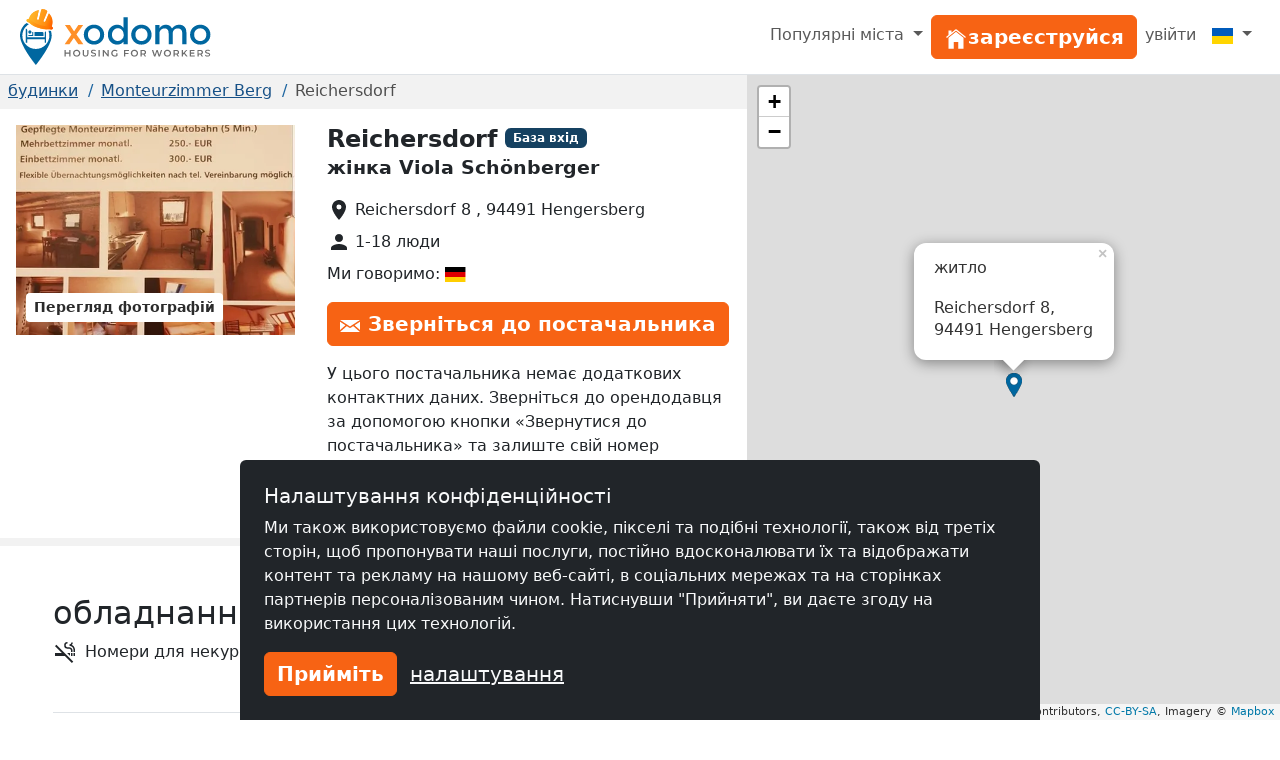

--- FILE ---
content_type: text/html; charset=utf-8
request_url: https://ua.xodomo.com/accommodation/reichersdorf-2246/
body_size: 12123
content:
<!doctype html><html class=h-100 lang=uk-UA><head><link crossorigin href=https://cdn.mzguru.de rel=preconnect><meta charset=utf-8><meta content=width=device-width,initial-scale=1 name=viewport><link href=https://cdn.mzguru.de/static/favicon.882365405c20.ico rel=icon type=image/x-icon><link rel="shortcut icon"href=https://cdn.mzguru.de/static/favicon.882365405c20.ico type=image/x-icon><meta content=https://cdn.mzguru.de/media/cache/5c/ce/5cce49cb708ab56807289a5257369552.jpg property=og:image><meta content=http://ua.xodomo.com/accommodation/reichersdorf-2246/ property=og:url><meta content=website property=og:type><meta content=noindex name=robots><meta name=description><link href=https://ua.xodomo.com/accommodation/reichersdorf-2246/ rel=canonical><link href=https://www.monteurzimmerguru.de/unterkunft/reichersdorf-2246/ hreflang=de rel=alternate><link href=https://www.monteurzimmerguru.de/unterkunft/reichersdorf-2246/ hreflang=de-DE rel=alternate><link href=https://www.monteurzimmerguru.at/unterkunft/reichersdorf-2246/ hreflang=de-AT rel=alternate><link href=https://www.monteurzimmerguru.ch/unterkunft/reichersdorf-2246/ hreflang=de-CH rel=alternate><link href=https://www.hotel-pracowniczy.pl/nocleg/reichersdorf-2246/ hreflang=pl rel=alternate><link href=https://www.hotel-pracowniczy.pl/nocleg/reichersdorf-2246/ hreflang=pl-PL rel=alternate><link href=https://www.xodomo.com/accommodation/reichersdorf-2246/ hreflang=en rel=alternate><link href=https://www.xodomo.com/accommodation/reichersdorf-2246/ hreflang=en-GB rel=alternate><link href=https://ua.xodomo.com/accommodation/reichersdorf-2246/ hreflang=uk rel=alternate><link href=https://ua.xodomo.com/accommodation/reichersdorf-2246/ hreflang=uk-UA rel=alternate><link href=https://ru-ua.xodomo.com/accommodation/reichersdorf-2246/ hreflang=ru-UA rel=alternate><link href=https://www.xodomo.cz/accommodation/reichersdorf-2246/ hreflang=cs rel=alternate><link href=https://www.xodomo.cz/accommodation/reichersdorf-2246/ hreflang=cs-CZ rel=alternate><link href=https://www.xodomo.nl/accommodation/reichersdorf-2246/ hreflang=nl rel=alternate><link href=https://www.xodomo.nl/accommodation/reichersdorf-2246/ hreflang=nl-NL rel=alternate><link href=https://www.xodomo.fr/accommodation/reichersdorf-2246/ hreflang=fr rel=alternate><link href=https://www.xodomo.fr/accommodation/reichersdorf-2246/ hreflang=fr-FR rel=alternate><script type=application/ld+json>
[
    {
      "@context": "http://schema.org",
      "@type": "Hotel",
      "image": "https://cdn.mzguru.de/media/uploads/buildings/uploads/buildings/1517173906324909_small.png",
      "name" : "Reichersdorf",
      
      
      "url" : "https://ua.xodomo.com/accommodation/reichersdorf-2246/",
      "latitude" : "48.74809",
      "longitude" : "13.08942999999999",
      "currenciesAccepted" : "€",
      "address" : {
        "@type" : "PostalAddress",
        "addressLocality": "Hengersberg",
        "postalCode" : "94491",
        "postOfficeBoxNumber": "8",
        "streetAddress": "Reichersdorf",
        "addressCountry" : "DE"
      }
    }
    
    ,
    {
    "@context": "http://schema.org",
      "@type": "BreadcrumbList",
      "itemListElement": [
        
            {"@type":"ListItem","position":1,"item":{"@id":"https://ua.xodomo.com/","name":"Home"}},
        
            {"@type":"ListItem","position":2,"item":{"@id":"https://ua.xodomo.com/berg/","name":"Berg"}},
            {"@type":"ListItem","position":3,"item":{"@id":"https://ua.xodomo.com/accommodation/reichersdorf-2246/","name":"Reichersdorf"}}
        ]
    }
    
]
</script><title>Reichersdorf у Hengersberg ✔️ Робітничі квартали - Xodomo</title><script type=text/plain>
        (function(w,d,s,l,i){w[l]=w[l]||[];w[l].push({'gtm.start':
        new Date().getTime(),event:'gtm.js'});var f=d.getElementsByTagName(s)[0],
        j=d.createElement(s),dl=l!='dataLayer'?'&l='+l:'';j.async=true;j.src=
        'https://www.googletagmanager.com/gtm.js?id='+i+dl;f.parentNode.insertBefore(j,f);
        })(window,document,'script','dataLayer','XXX-XXXXXXX');
    </script><link href=https://cdn.mzguru.de/static/bundles/monteurunterkunftCSS.2f7f5020086eb7e9215f.css rel=stylesheet><body class="d-flex flex-column h-100"style=padding-top:75px><nav class="navbar fixed-top bg-body navbar-expand-md border-bottom py-1"style=z-index:1050><div class="container-fluid px-0"><a class=navbar-brand href=/> <div class="d-inline-block me-1"style=max-width:33px><svg viewbox="0 0 58.1 99.9"height=56 xml:space=preserve xmlns=http://www.w3.org/2000/svg><title>Logo</title><g fill=#0067A0><path d="M45.6 60.2v-20c-1.2.1-2.2 1.1-2.2 2.3v7.7H12.6V37.4c0-1.3-1-2.3-2.3-2.3v25.2h2.3v-6.4h30.8v6.4h2.2z"/><path d="M41.3 43.2c0-1.3-1-2.3-2.3-2.3H25.4v7.2h15.9zM22.5 40.9c-.5 0-1 .4-1 1v4.4h-5.9c-.5 0-1 .4-1 1 0 .5.4 1 1 1h7.8V42c0-.7-.4-1.1-.9-1.1"/><path d="M17.4 38.1c-1.5 0-2.7 1.3-2.7 3 0 1.6 1.2 3 2.7 3s2.7-1.3 2.7-3-1.2-3-2.7-3"/></g><path d="M53.4 39c-1-.3-2-.3-3.3-.2 1.1 2.7 1.6 5.6 1.6 8.7 0 13.1-10.6 23.8-23.8 23.8-13.1 0-23.8-10.6-23.8-23.8 0-8.5 4.5-16 11.3-20.2-.9-.7-1.6-1.2-2.7-1.6-.5-.2-1-.4-1.4-.7C4.5 30.1 0 38.3 0 47.5c0 18.2 27.9 52.4 27.9 52.4s27.9-34.2 27.9-52.4c0-2.9-.4-5.6-1.2-8.2-.3-.1-.8-.1-1.2-.3"fill=#0067A0 /><lineargradient gradientunits=userSpaceOnUse id=a x1=11.434 x2=58.143 y1=18.451 y2=18.451><stop offset=0 style=stop-color:#ffb729 /><stop offset=.698 style=stop-color:#ff9014 /><stop offset=.813 style=stop-color:#ff7803 /><stop offset=1 style=stop-color:#ff7400 /></lineargradient><path d="M56.8 31.9c-.7-.5-.7-1-.5-1.8 1.9-6.2 1.5-12.2-1.9-17.8-1-1.7-3.5-4.7-3.5-4.7l-6.2 14.3c-.9 2-4 .9-3.1-1.2l6.4-16s.1-1.6-.8-2l-2.7-1.5c-.4-.1-.7-.2-1.1-.4s-.7-.2-1.1-.4c-1-.1-2.1-.2-3.1-.4s-1.8 1.2-1.8 1.2L33.2 18c-.5 2.2-3.7 1.2-3.2-.9l3.3-15.3s-3.8 1-5.6 1.7c-6 2.5-9.9 7.1-12 13.2-.3.8-.6 1.1-1.5 1.1-1.1 0-2.2.2-2.6 1.5-.4 1.1-.1 3.3 1.9 4 5.3 1.7 4.9 6.1 19.1 10.5s17.4 1.5 21.6 2.8c2 .7 3.5-1 3.9-2.1.4-1.2-.4-2-1.3-2.6"fill=url(#a) /><lineargradient gradienttransform="rotate(18.14 257.375 -94.11)"gradientunits=userSpaceOnUse id=b x1=62.505 x2=104.639 y1=77.318 y2=77.318><stop offset=0 style=stop-color:#ffb729 /><stop offset=.698 style=stop-color:#ff9014 /><stop offset=.859 style=stop-color:#ff7803 /><stop offset=1 style=stop-color:#ff5e00 /></lineargradient><path d="M34.4 28.2c4.5 1.4 10 2.6 16.5 2.8 1.6.1 3.2.1 4.7 0 0-.3 0-.7.1-1.1q2.85-9.45-1.8-17.4c-.7-1.2-2.1-3-2.9-4l-5.9 13.6c-.6 1.3-1.9 1.6-2.9 1.2-.9-.4-1.7-1.4-1.1-2.7l6.5-16c0-.4-.1-1.2-.5-1.5-.7-.3-1.3-.7-1.9-1.1-.3-.2-.5-.3-.8-.4L42.3.9c-.3 0-.6-.1-.9-.1-.7-.1-1.5-.2-2.2-.3-.5-.1-1.1.6-1.3.9l-4.1 16.8c-.3 1.4-1.5 1.8-2.5 1.6-1.1-.2-2-1.3-1.7-2.7l3.2-14.5c-1.2.3-3.5 1-4.7 1.5-5.6 2.4-9.6 6.7-11.7 12.9-.1.4-.3.7-.5 1 1.2.9 2.5 1.8 3.8 2.8 5.1 3.5 10.3 5.8 14.7 7.4"fill=url(#b) /><lineargradient gradienttransform="rotate(18.14 257.375 -94.11)"gradientunits=userSpaceOnUse id=c x1=59.643 x2=107.501 y1=92.342 y2=92.342><stop offset=0 style=stop-color:#ffbb21 /><stop offset=.389 style=stop-color:#ff9014 /><stop offset=.841 style=stop-color:#ff7803 /><stop offset=1 style=stop-color:#ff4f00 /></lineargradient><path d="M56.5 32.3c-.5-.4-.8-.8-.8-1.2H51c-6.5-.3-12.1-1.5-16.5-2.8-4.4-1.5-9.6-3.9-15-7.5-1.4-.9-2.6-1.8-3.8-2.8-.3.3-.7.5-1.4.5-1.1 0-1.8.2-2.2 1.2-.3.9-.1 2.8 1.6 3.3 2.1.7 3.3 1.8 4.8 3 2.5 2.1 5.5 4.8 14.3 7.5 9 2.8 13.5 2.6 16.8 2.5 1.8-.1 3.3-.1 4.8.4 1.7.6 2.9-.9 3.2-1.8.3-1.1-.2-1.7-1.1-2.3"fill=url(#c) /></svg></div> <svg viewbox="0 0 252 67.4"height=40 width=149.547 xml:space=preserve xmlns=http://www.w3.org/2000/svg><title>Xodomo</title><path d="M64.7 41.6c-3.3 3.2-7.4 4.9-12.3 4.9s-9-1.6-12.3-4.9-4.9-7.2-4.9-11.9 1.6-8.7 4.9-11.9 7.4-4.9 12.3-4.9 9 1.6 12.3 4.9 4.9 7.2 4.9 11.9c.1 4.7-1.6 8.7-4.9 11.9m-19.6-4.2c1.9 2 4.4 3 7.4 3s5.4-1 7.4-3c1.9-2 2.9-4.5 2.9-7.7 0-3.1-1-5.7-2.9-7.7s-4.4-3-7.4-3-5.4 1-7.4 3c-1.9 2-2.9 4.5-2.9 7.7s1 5.7 2.9 7.7M80.5 41.9c-3.1-3.1-4.6-7.2-4.6-12.3s1.6-9.1 4.7-12.1S87.5 13 91.9 13s7.9 1.8 10.5 5.5V.6h6.9v45.5h-6.9v-4.9q-3.75 5.4-11.1 5.4c-4.1 0-7.7-1.6-10.8-4.7m2.3-12c0 3.1 1 5.7 3 7.6 2 2 4.4 2.9 7.1 2.9q4.05 0 6.9-3c2.85-3 2.8-4.5 2.8-7.6s-.9-5.7-2.8-7.8-4.2-3.1-6.9-3.1-5.1 1-7.1 3.1c-2 2.2-3 4.8-3 7.9M144.9 41.7c-3.3 3.2-7.4 4.9-12.3 4.9s-9-1.6-12.3-4.9-4.9-7.2-4.9-11.9 1.6-8.7 4.9-11.9 7.4-4.9 12.3-4.9 9 1.6 12.3 4.9 4.9 7.2 4.9 11.9c.1 4.7-1.6 8.6-4.9 11.9m-19.6-4.2c1.9 2 4.4 3 7.4 3s5.4-1 7.4-3c1.9-2 2.9-4.5 2.9-7.7 0-3.1-1-5.7-2.9-7.7s-4.4-3-7.4-3-5.4 1-7.4 3c-1.9 2-2.9 4.5-2.9 7.7 0 3.1 1 5.7 2.9 7.7M163 28.4v17.7h-6.9V13.5h6.9v5.9c1-2 2.5-3.6 4.4-4.7 2-1.1 4.1-1.7 6.4-1.7 5.1 0 8.6 2.1 10.5 6.4 3.2-4.3 7.3-6.4 12.1-6.4 3.7 0 6.7 1.1 8.9 3.4 2.3 2.2 3.4 5.5 3.4 9.7v20h-6.9V28.2q0-9-7.5-9c-2.3 0-4.4.7-6.1 2.2s-2.6 3.7-2.7 6.5V46h-6.8V28.2c0-3.1-.6-5.4-1.7-6.8-1.1-1.5-2.8-2.2-5.2-2.2s-4.4.8-6.2 2.4c-1.7 1.5-2.6 3.8-2.6 6.8M244.4 41.7c-3.3 3.2-7.4 4.9-12.3 4.9s-9-1.6-12.3-4.9-4.9-7.2-4.9-11.9 1.6-8.7 4.9-11.9 7.4-4.9 12.3-4.9 9 1.6 12.3 4.9 4.9 7.2 4.9 11.9-1.6 8.6-4.9 11.9m-19.7-4.2c1.9 2 4.4 3 7.4 3s5.4-1 7.4-3c1.9-2 2.9-4.5 2.9-7.7 0-3.1-1-5.7-2.9-7.7s-4.4-3-7.4-3-5.4 1-7.4 3c-1.9 2-2.9 4.5-2.9 7.7 0 3.1 1 5.7 2.9 7.7"fill=#0067A0 /><path d="m11.7 13.5 7 10.7 7.2-10.7h8.2L22.7 29.4l11.9 16.7h-8.5l-7.8-10.9-7.6 10.9h-8l11.6-16.6-11-16z"fill=#FF9028 /><g fill=#6D6D6D><path d="M12.7 55.4v11.2h-2.1v-4.8H4.8v4.8H2.7V55.4h2.1V60h5.8v-4.6zM20 66.1c-.9-.5-1.6-1.2-2.2-2.1-.5-.9-.8-1.9-.8-3s.3-2.1.8-3 1.2-1.6 2.2-2.1 1.9-.7 3.1-.7c1.1 0 2.2.2 3.1.7s1.6 1.2 2.2 2.1c.5.9.8 1.9.8 3s-.3 2.1-.8 3-1.2 1.6-2.2 2.1c-.9.5-1.9.7-3.1.7s-2.2-.2-3.1-.7m5.1-1.6c.6-.3 1.1-.8 1.4-1.4s.5-1.3.5-2-.2-1.4-.5-2-.8-1.1-1.4-1.4-1.3-.5-2-.5-1.4.2-2 .5-1.1.8-1.4 1.4-.5 1.3-.5 2 .2 1.4.5 2 .8 1.1 1.4 1.4 1.3.5 2 .5 1.4-.2 2-.5M34.6 65.5c-.9-.9-1.3-2.1-1.3-3.7v-6.3h2.1v6.2c0 2.2.9 3.3 2.8 3.3s2.8-1.1 2.8-3.3v-6.2h2v6.3c0 1.6-.4 2.9-1.3 3.7-.9.9-2.1 1.3-3.6 1.3s-2.7-.4-3.5-1.3M47.1 65.4l.7-1.6c.5.4 1 .7 1.7.9s1.3.3 2 .3c.8 0 1.5-.1 1.9-.4s.6-.6.6-1.1c0-.3-.1-.6-.3-.8s-.5-.4-.9-.5-.8-.3-1.4-.4c-.9-.2-1.5-.4-2.1-.6-.5-.2-1-.5-1.4-1q-.6-.6-.6-1.8c0-.6.2-1.2.5-1.7s.8-.9 1.5-1.2 1.5-.4 2.5-.4c.7 0 1.4.1 2 .3.7.2 1.2.4 1.7.7l-.7 1.6c-.5-.3-1-.5-1.5-.7-.5-.1-1.1-.2-1.6-.2-.8 0-1.4.1-1.8.4s-.6.6-.6 1.1c0 .3.1.6.3.8s.5.4.9.5.8.3 1.4.4c.8.2 1.5.4 2 .6s1 .5 1.4 1c.4.4.6 1 .6 1.7 0 .6-.2 1.2-.5 1.7-.7 1.1-2.3 1.7-4.1 1.7-1.5 0-3.2-.5-4.2-1.3M60.2 55.4h2.1v11.2h-2.1zM77.4 55.4v11.2h-1.7L69.5 59v7.6h-2.1V55.4h1.7l6.2 7.6v-7.6zM90.1 60.9h2v4.5c-.6.5-1.2.8-2 1.1s-1.6.3-2.4.3c-1.1 0-2.2-.2-3.1-.7S83 64.9 82.4 64c-.5-.9-.8-1.9-.8-3s.3-2.1.8-3 1.2-1.6 2.2-2.1c.9-.5 2-.7 3.1-.7.9 0 1.8.2 2.6.5s1.4.8 1.9 1.4l-1.3 1.3c-.9-.9-1.9-1.3-3.1-1.3-.8 0-1.5.2-2.1.5s-1.1.8-1.4 1.4-.5 1.3-.5 2 .2 1.4.5 2 .8 1.1 1.4 1.4 1.3.5 2.1.5c.9 0 1.6-.2 2.3-.6zM105.4 57.2v3.4h5.4v1.8h-5.4v4.3h-2.1V55.4h8.2v1.7h-6.1zM117.7 66.1c-.9-.5-1.6-1.2-2.2-2.1-.5-.9-.8-1.9-.8-3s.3-2.1.8-3 1.2-1.6 2.2-2.1c.9-.5 1.9-.7 3.1-.7 1.1 0 2.2.2 3.1.7s1.6 1.2 2.2 2.1c.5.9.8 1.9.8 3s-.3 2.1-.8 3-1.2 1.6-2.2 2.1c-.9.5-1.9.7-3.1.7s-2.2-.2-3.1-.7m5.1-1.6c.6-.3 1.1-.8 1.4-1.4s.5-1.3.5-2-.2-1.4-.5-2-.8-1.1-1.4-1.4-1.3-.5-2-.5-1.4.2-2 .5-1.1.8-1.4 1.4-.5 1.3-.5 2 .2 1.4.5 2 .8 1.1 1.4 1.4 1.3.5 2 .5 1.4-.2 2-.5M138.4 66.6l-2.3-3.3h-2.9v3.3h-2.1V55.4h4.6c1 0 1.8.2 2.5.5s1.3.8 1.7 1.4.6 1.3.6 2.1-.2 1.6-.6 2.2-1 1.1-1.8 1.4l2.6 3.7zm-.8-8.8q-.75-.6-2.1-.6h-2.4v4.5h2.4q1.35 0 2.1-.6c.75-.6.7-.9.7-1.7s-.2-1.2-.7-1.6M167.7 55.4 164 66.6h-2.2l-2.8-8.3-2.8 8.3H154l-3.7-11.2h2.2l2.8 8.5 2.9-8.5h1.9l2.8 8.6 2.9-8.6zM173.5 66.1c-.9-.5-1.6-1.2-2.2-2.1-.5-.9-.8-1.9-.8-3s.3-2.1.8-3 1.2-1.6 2.2-2.1c.9-.5 1.9-.7 3.1-.7 1.1 0 2.2.2 3.1.7s1.6 1.2 2.2 2.1c.5.9.8 1.9.8 3s-.3 2.1-.8 3-1.2 1.6-2.2 2.1c-.9.5-1.9.7-3.1.7-1.1 0-2.2-.2-3.1-.7m5.1-1.6c.6-.3 1.1-.8 1.4-1.4s.5-1.3.5-2-.2-1.4-.5-2-.8-1.1-1.4-1.4-1.3-.5-2-.5-1.4.2-2 .5-1.1.8-1.4 1.4-.5 1.3-.5 2 .2 1.4.5 2 .8 1.1 1.4 1.4 1.3.5 2 .5 1.4-.2 2-.5M194.2 66.6l-2.3-3.3H189v3.3h-2.1V55.4h4.6c1 0 1.8.2 2.5.5s1.3.8 1.7 1.4q.6.9.6 2.1c0 .8-.2 1.6-.6 2.2s-1 1.1-1.8 1.4l2.6 3.7zm-.7-8.8q-.75-.6-2.1-.6H189v4.5h2.4q1.35 0 2.1-.6c.75-.6.7-.9.7-1.7s-.2-1.2-.7-1.6M204.6 62l-1.8 1.8v2.9h-2.1V55.4h2.1v5.7l5.5-5.7h2.3l-4.7 5 5 6.2h-2.4zM222.8 64.9v1.7h-8.4V55.4h8.2v1.7h-6.1V60h5.4v1.8h-5.4v3.1zM234.6 66.6l-2.3-3.3h-2.9v3.3h-2.1V55.4h4.6c1 0 1.8.2 2.5.5s1.3.8 1.7 1.4q.6.9.6 2.1c0 .8-.2 1.6-.6 2.2s-1 1.1-1.8 1.4l2.6 3.7zm-.8-8.8q-.75-.6-2.1-.6h-2.4v4.5h2.4q1.35 0 2.1-.6c.75-.6.7-.9.7-1.7s-.2-1.2-.7-1.6M240.1 65.4l.7-1.6c.5.4 1 .7 1.7.9s1.3.3 2 .3c.8 0 1.5-.1 1.9-.4s.6-.6.6-1.1c0-.3-.1-.6-.3-.8s-.5-.4-.9-.5-.8-.3-1.4-.4c-.9-.2-1.5-.4-2.1-.6-.5-.2-1-.5-1.4-1q-.6-.6-.6-1.8c0-.6.2-1.2.5-1.7s.8-.9 1.5-1.2 1.5-.4 2.5-.4c.7 0 1.4.1 2 .3.7.2 1.2.4 1.7.7l-.7 1.6c-.5-.3-1-.5-1.5-.7s-1.1-.2-1.6-.2c-.8 0-1.4.1-1.8.4s-.6.6-.6 1.1c0 .3.1.6.3.8s.5.4.9.5.8.3 1.4.4c.8.2 1.5.4 2 .6s1 .5 1.4 1c.4.4.6 1 .6 1.7 0 .6-.2 1.2-.5 1.7-.7 1.1-2.3 1.7-4.1 1.7-1.5 0-3.2-.5-4.2-1.3"/></g></svg> </a><button aria-label="Toggle navigation"aria-controls=navbarSupportedContent aria-expanded=false class=navbar-toggler data-bs-target=#navbarSupportedContent data-bs-toggle=collapse type=button><span class=navbar-toggler-icon></span></button><div class="collapse navbar-collapse"id=navbarSupportedContent><ul class="navbar-nav ms-auto"><li class="nav-item dropdown"><a class="nav-link dropdown-toggle"aria-expanded=false data-bs-toggle=dropdown href=# role=button> Популярні міста </a> <ul class=dropdown-menu style=z-index:1500><li><a class=dropdown-item href=/черкаси/>Monteurzimmer Черкаси</a><li><a class=dropdown-item href=/чернігів/>Monteurzimmer Чернігів</a><li><a class=dropdown-item href=/дніпро/>Monteurzimmer Дніпро</a><li><a class=dropdown-item href=/донецьк/>Monteurzimmer Донецьк</a><li><a class=dropdown-item href=/харків/>Monteurzimmer Харків</a><li><a class=dropdown-item href=/херсон/>Monteurzimmer Херсон</a><li><a class=dropdown-item href=/хмельницький/>Monteurzimmer Хмельницький</a><li><a class=dropdown-item href=/київ/>Monteurzimmer Київ</a><li><a class=dropdown-item href=/кривий-ріг/>Monteurzimmer Кривий Ріг</a><li><a class=dropdown-item href=/луганськ/>Monteurzimmer Луганськ</a><li><a class=dropdown-item href=/львів/>Monteurzimmer Львів</a><li><a class=dropdown-item href=/макіївка/>Monteurzimmer Макіївка</a><li><a class=dropdown-item href=/маріуполь/>Monteurzimmer Маріуполь</a><li><a class=dropdown-item href=/миколаїв/>Monteurzimmer Миколаїв</a><li><a class=dropdown-item href=/одеса/>Monteurzimmer Одеса</a><li><a class=dropdown-item href=/полтава/>Monteurzimmer Полтава</a><li><a class=dropdown-item href=/севастополь/>Monteurzimmer Севастополь</a><li><a class=dropdown-item href=/сімферополь/>Monteurzimmer Сімферополь</a><li><a class=dropdown-item href=/вінниця/>Monteurzimmer Вінниця</a><li><a class=dropdown-item href=/запоріжжя/>Monteurzimmer Запоріжжя</a></ul><li class=nav-item id=nav-item-23><a class="btn btn-primary btn-block"href=/accounts/signup/ id=main-menu-23> <div class=inline-icon-wrapper><div class=icon-inner><svg viewbox="0 0 512 512"height=24px width=24px xmlns=http://www.w3.org/2000/svg><path d="M258.5 104.1c-1.5-1.2-3.5-1.2-5 0l-156 124.8c-.9.8-1.5 1.9-1.5 3.1v230c0 1.1.9 2 2 2h108c1.1 0 2-.9 2-2V322c0-1.1.9-2 2-2h92c1.1 0 2 .9 2 2v140c0 1.1.9 2 2 2h108c1.1 0 2-.9 2-2V232c0-1.2-.6-2.4-1.5-3.1l-156-124.8z"></path><path d="M458.7 204.2l-189-151.4C265.9 49.7 261 48 256 48s-9.9 1.7-13.7 4.8L160 119.7V77.5c0-1.1-.9-2-2-2H98c-1.1 0-2 .9-2 2v92.2l-42.7 35.1c-3.1 2.5-5.1 6.2-5.3 10.2-.2 4 1.3 7.9 4.1 10.7 2.6 2.6 6.1 4.1 9.9 4.1 3.2 0 6.3-1.1 8.8-3.1l183.9-148c.5-.4.9-.4 1.3-.4s.8.1 1.3.4l183.9 147.4c2.5 2 5.6 3.1 8.8 3.1 3.7 0 7.2-1.4 9.9-4.1 2.9-2.8 4.4-6.7 4.2-10.7-.3-4-2.2-7.7-5.4-10.2z"></path></svg></div><span>зареєструйся</span></div> </a><li class=nav-item id=nav-item-24><a class=nav-link href=/accounts/login/>увійти </a><li class="nav-item dropdown"><a class="nav-link dropdown-toggle"aria-label=Menu data-bs-display=static data-bs-toggle=dropdown href=#> <div class="icon-inner icon-flag"><svg viewbox="0 0 640 480"id=flag-icon-css-ua xmlns=http://www.w3.org/2000/svg><g fill-rule=evenodd stroke-width=1pt><path d="M0 0h640v480H0z"fill=#ffd500 /><path d="M0 0h640v240H0z"fill=#005bbb /></g></svg></div> <span class=d-md-none>Українська </span></a> <ul class="dropdown-menu dropdown-menu-end"aria-labelledby=dLabel role=menu><li><a class=dropdown-item href=https://www.monteurzimmerguru.de/unterkunft/reichersdorf-2246/><img alt=DE class=lazyload data-src=https://cdn.mzguru.de/static/yarn/node_modules/flag-icon-css/flags/4x3/de.svg height=16 width=21> Німецька </a><li><a class=dropdown-item href=https://www.monteurzimmerguru.at/unterkunft/reichersdorf-2246/><img alt=AT class=lazyload data-src=https://cdn.mzguru.de/static/yarn/node_modules/flag-icon-css/flags/4x3/at.svg height=16 width=21> Німецька (AT)</a><li><a class=dropdown-item href=https://www.monteurzimmerguru.ch/unterkunft/reichersdorf-2246/><img alt=CH class=lazyload data-src=https://cdn.mzguru.de/static/yarn/node_modules/flag-icon-css/flags/4x3/ch.svg height=16 width=21> Німецька (CH)</a><li><a class=dropdown-item href=https://www.hotel-pracowniczy.pl/nocleg/reichersdorf-2246/><img alt=PL class=lazyload data-src=https://cdn.mzguru.de/static/yarn/node_modules/flag-icon-css/flags/4x3/pl.svg height=16 width=21> Польська </a><li><a class=dropdown-item href=https://www.xodomo.com/accommodation/reichersdorf-2246/><img alt=GB class=lazyload data-src=https://cdn.mzguru.de/static/yarn/node_modules/flag-icon-css/flags/4x3/gb.svg height=16 width=21> Англійська (GB)</a><li><a class=dropdown-item href=https://ua.xodomo.com/accommodation/reichersdorf-2246/><img alt=UA class=lazyload data-src=https://cdn.mzguru.de/static/yarn/node_modules/flag-icon-css/flags/4x3/ua.svg height=16 width=21> Українська </a><li><a class=dropdown-item href=https://ru-ua.xodomo.com/accommodation/reichersdorf-2246/><img alt=UA class=lazyload data-src=https://cdn.mzguru.de/static/yarn/node_modules/flag-icon-css/flags/4x3/ua.svg height=16 width=21> російська (UA)</a><li><a class=dropdown-item href=https://www.xodomo.cz/accommodation/reichersdorf-2246/><img alt=CZ class=lazyload data-src=https://cdn.mzguru.de/static/yarn/node_modules/flag-icon-css/flags/4x3/cz.svg height=16 width=21> Чеська (CZ)</a><li><a class=dropdown-item href=https://www.xodomo.nl/accommodation/reichersdorf-2246/><img alt=NL class=lazyload data-src=https://cdn.mzguru.de/static/yarn/node_modules/flag-icon-css/flags/4x3/nl.svg height=16 width=21> Голландська (NL)</a><li><a class=dropdown-item href=https://www.xodomo.fr/accommodation/reichersdorf-2246/><img alt=FR class=lazyload data-src=https://cdn.mzguru.de/static/yarn/node_modules/flag-icon-css/flags/4x3/fr.svg height=16 width=21> Французька (FR)</a></ul></ul></div></div></nav><main class=flex-fill><div class="container-fluid px-0 overflow-visible"><div class="row g-0 overflow-visible"><div class=col-lg-7><div><div style=background-color:#f2f2f2><section id=breadcrumb-container><ul class="breadcrumb text-truncate d-block"><li class=breadcrumb-item><a href=/>будинки</a><li class=breadcrumb-item><a href=/berg/>Monteurzimmer Berg</a><li class="breadcrumb-item active"><span>Reichersdorf</span></ul></section><section id=top-section><div class=container-fluid><div class=row><div class="col-lg-6 col-xl-7"id=top-contact-info-container><div id=top-contact-info><h1 class="d-inline h4 me-2 fw-bold">Reichersdorf</h1><span class="badge bg-secondary"style=transform:translateY(-25%)> База вхід </span><p class=fw-bold style=font-size:1.2em>жінка Viola Schönberger<ul class=list-unstyled><li class=mb-2 id=building-address><div class=inline-icon-wrapper><svg viewbox="0 0 24 24"aria-hidden=true class=me-1 fill=currentColor height=24 role=img width=24 xmlns=http://www.w3.org/2000/svg><path d="M12 2C8.13 2 5 5.13 5 9c0 5.25 7 13 7 13s7-7.75 7-13c0-3.87-3.13-7-7-7zm0 9.5a2.5 2.5 0 0 1 0-5 2.5 2.5 0 0 1 0 5z"/></svg><span class=text> Reichersdorf 8 , 94491 Hengersberg </span></div><li class=mb-2 id=building-person-count><div class=inline-icon-wrapper><svg viewbox="0 0 24 24"aria-hidden=true class=me-1 fill=currentColor height=24 role=img width=24 xmlns=http://www.w3.org/2000/svg><path d="M12 12c2.21 0 4-1.79 4-4s-1.79-4-4-4-4 1.79-4 4 1.79 4 4 4zm0 2c-2.67 0-8 1.34-8 4v2h16v-2c0-2.66-5.33-4-8-4z"/></svg><span class=text> 1-18 люди </span></div><li class=mb-2><span class=text> Ми говоримо: <img alt=German class=flag-icon src=https://cdn.mzguru.de/static/yarn/node_modules/flag-icon-css/flags/4x3/de.a51d522f51a9.svg> </span></ul><div class=btn-container id=contact-btn><button class="btn btn-primary open-contact-landlord-modal"data-bs-target=#contact-modal data-bs-toggle=modal type=button><div class=inline-icon-wrapper><div class=icon-inner><svg viewbox="0 0 24 24"class=me-2 height=16 preserveaspectratio=none width=20 xmlns=http://www.w3.org/2000/svg><path d="M12 12.713l-11.985-9.713h23.971l-11.986 9.713zm-5.425-1.822l-6.575-5.329v12.501l6.575-7.172zm10.85 0l6.575 7.172v-12.501l-6.575 5.329zm-1.557 1.261l-3.868 3.135-3.868-3.135-8.11 8.848h23.956l-8.11-8.848z"/></svg></div> Зверніться до постачальника</div></button></div><div class=extra-info><ul class=list-unstyled><li class=mb-2><div class=inline-icon-wrapper><span class=information> У цього постачальника немає додаткових контактних даних. Зверніться до орендодавця за допомогою кнопки «Звернутися до постачальника» та залиште свій номер телефону та електронну адресу для швидкого відгуку. </span></div></ul></div></div></div><div class="col-lg-6 col-xl-5"id=building-gallery-container><div><div class=load-lightgallery id=building-gallery><div class=lg-item data-src=https://cdn.mzguru.de/media/cache/53/bc/53bc60fdba8320b2acb6cc275eda5150.webp><img alt=Reichersdorf class=firstimage src=https://cdn.mzguru.de/media/cache/b7/6c/b76c6068ace12e924a72bb9f3e1ceb85.webp></div></div><div class=hidden id=fullscreen-mode-button-container><button class="btn btn-secondary btn-sm"id=show-images-fullscreen type=button>Перегляд фотографій</button></div></div></div></div></div></section><section class="bg-white py-4 px-3"><div class=mx-auto style=max-width:40em><div class="metric-group py-4 border-bottom"id=amenities><h2>обладнання</h2><ul class="list-unstyled row"><li class="col-sm-6 inline-icon-wrapper mb-2"><svg viewbox="0 0 24 24"aria-hidden=true class=me-2 fill=currentColor height=24 role=img width=24 xmlns=http://www.w3.org/2000/svg><path d="m2 6 6.99 7H2v3h9.99l7 7 1.26-1.25-17-17zm18.5 7H22v3h-1.5zM18 13h1.5v3H18zm.85-8.12c.62-.61 1-1.45 1-2.38h-1.5c0 1.02-.83 1.85-1.85 1.85v1.5c2.24 0 4 1.83 4 4.07V12H22V9.92c0-2.23-1.28-4.15-3.15-5.04zM14.5 8.7h1.53c1.05 0 1.97.74 1.97 2.05V12h1.5v-1.59c0-1.8-1.6-3.16-3.47-3.16H14.5c-1.02 0-1.85-.98-1.85-2s.83-1.75 1.85-1.75V2a3.35 3.35 0 0 0 0 6.7zm2.5 7.23V13h-2.93z"/></svg> <span class=text>Номери для некурящих</span></ul></div><div class="metric-group py-4 border-bottom"id=building-price-table><h3>ціни</h3><div class=table-responsive><table class="table table-hover"><thead><tr><th>вид<th>номер<th>люди<th>Ціна pp / ніч<tbody></table></div></div><div class="metric-group py-4"id=building-rooms><h3>орендодавець</h3><ul class=list-unstyled><li>Член з: <b>січня 2018</b><li>Частота відповідей: <b>0%</b><li>Ми говоримо: <b> Німецька </b></ul><button class="btn btn-primary open-contact-landlord-modal mt-2"data-bs-target=#contact-modal data-bs-toggle=modal type=button><div class=inline-icon-wrapper><div class=icon-inner><svg viewbox="0 0 24 24"class=me-2 height=16 preserveaspectratio=none width=20 xmlns=http://www.w3.org/2000/svg><path d="M12 12.713l-11.985-9.713h23.971l-11.986 9.713zm-5.425-1.822l-6.575-5.329v12.501l6.575-7.172zm10.85 0l6.575 7.172v-12.501l-6.575 5.329zm-1.557 1.261l-3.868 3.135-3.868-3.135-8.11 8.848h23.956l-8.11-8.848z"/></svg></div> Зверніться до постачальника</div></button></div></div></section></div></div></div><div class=col-lg-5><aside class=sticky-top style=top:75px><section class="searchpage overflow-auto w-100"style="height:calc(100vh - 75px)"id=map-container><div class="w-100 h-100"id=map-canvas></div></section></aside></div><div class=col-12><div class=container><section id=neighbors><svg aria-hidden=true focusable=false style=width:0;height:0;position:absolute;overflow:hidden xmlns=http://www.w3.org/2000/svg><symbol viewbox="0 0 24 24"id=i-person><path d="M12 12c2.21 0 4-1.79 4-4s-1.79-4-4-4-4 1.79-4 4 1.79 4 4 4zm0 2c-2.67 0-8 1.34-8 4v2h16v-2c0-2.66-5.33-4-8-4z"/></symbol></svg><svg aria-hidden=true focusable=false style=width:0;height:0;position:absolute;overflow:hidden xmlns=http://www.w3.org/2000/svg><symbol viewbox="0 0 24 24"id=i-location_on><path d="M12 2C8.13 2 5 5.13 5 9c0 5.25 7 13 7 13s7-7.75 7-13c0-3.87-3.13-7-7-7zm0 9.5a2.5 2.5 0 0 1 0-5 2.5 2.5 0 0 1 0 5z"/></symbol></svg><div class=container-fluid><div class="headline-container mt-4"><h3>Інші вбиральні поблизу Генгерсберг</h3></div><div class=my-slider><div><div class="card bldg premium building-id-12642"data-buildingid=12642><a class=text-decoration-none href=/accommodation/ferienhaus-hofmark-12642/> <div class=img-container><div class=ratio-container-4-3><img alt="Ferienhaus Hofmark"class="card-img-top lazyload"data-src=https://cdn.mzguru.de/media/cache/71/86/71861aa0684c33684b67c20b0bf02ba7.webp></div><div class=price-container><span class=small-text>від</span><span class=price>25.00 €</span></div></div> <div class="card-body border-top"><div class=top-section><p class="name text-truncate">Ferienhaus Hofmark</p><span class=city>94529 Aicha vorm Wald</span></div><div class="text-body small d-flex ml-n1"><div><svg aria-hidden=true fill=currentColor role=img style=width:24px;height:24px><use href=#i-location_on></use></svg><span class=data id=distanceinfo_12642>21,7 км</span></div></div></div> </a></div></div><div><div class="card bldg premium building-id-8857"data-buildingid=8857><a class=text-decoration-none href=/accommodation/gästezimmer-lippl-8857/> <div class=img-container><div class=ratio-container-4-3><img alt="Gästezimmer Lippl"class="card-img-top lazyload"data-src=https://cdn.mzguru.de/media/cache/a3/4d/a34d27d7681b8649578e5fed07763f89.webp></div><div class=price-container><span class=small-text>від</span><span class=price>23.33 €</span></div></div> <div class="card-body border-top"><div class=top-section><p class="name text-truncate">Gästezimmer Lippl</p><span class=city>94522 Wallersdorf</span></div><div class="text-body small d-flex ml-n1"><div><svg aria-hidden=true fill=currentColor role=img style=width:24px;height:24px><use href=#i-person></use></svg><span>6 Чол.</span></div><div><svg aria-hidden=true fill=currentColor role=img style=width:24px;height:24px><use href=#i-location_on></use></svg><span class=data id=distanceinfo_8857>33,5 км</span></div></div></div> </a></div></div><div><div class="card bldg plus building-id-12193"data-buildingid=12193><a class=text-decoration-none href=/accommodation/homerent-in-salzweg-12193/> <div class=img-container><div class=ratio-container-4-3><img alt="Homerent in Salzweg"class="card-img-top lazyload"data-src=https://cdn.mzguru.de/media/cache/60/7c/607cd036b9daf86b43df8135104f706c.webp></div><div class=price-container><span class=small-text>від</span><span class=price>15.00 €</span></div></div> <div class="card-body border-top"><div class=top-section><p class="name text-truncate">Homerent in Salzweg</p><span class=city>94121 Salzweg</span></div><div class="text-body small d-flex ml-n1"><div><svg aria-hidden=true fill=currentColor role=img style=width:24px;height:24px><use href=#i-person></use></svg><span>2-8 Чол.</span></div><div><svg aria-hidden=true fill=currentColor role=img style=width:24px;height:24px><use href=#i-location_on></use></svg><span class=data id=distanceinfo_12193>41,4 км</span></div></div></div> </a></div></div><div><div class="card bldg plus building-id-14342"data-buildingid=14342><a class=text-decoration-none href=/accommodation/ferienhof-fischerhof-14342/> <div class=img-container><div class=ratio-container-4-3><img alt="Monteurunterkunft ohne Bild"class="card-img-top lazyload"data-src=https://cdn.mzguru.de/static/img/misc/missing_image_460x345.7bc399e4ec3b.jpg></div></div> <div class="card-body border-top"><div class=top-section><p class="name text-truncate">Ferienhof Fischerhof</p><span class=city>94121 Salzweg</span></div><div class="text-body small d-flex ml-n1"><div><svg aria-hidden=true fill=currentColor role=img style=width:24px;height:24px><use href=#i-location_on></use></svg><span class=data id=distanceinfo_14342>42,6 км</span></div></div></div> </a></div></div><div><div class="card bldg free building-id-14433"data-buildingid=14433><a class=text-decoration-none href=/accommodation/ferienhof-nirschl-14433/> <div class=img-container><div class=ratio-container-4-3><img alt="Ferienhof Nirschl"class="card-img-top lazyload"data-src=https://cdn.mzguru.de/media/cache/ab/7d/ab7d0df979832ae29d93e3e8d9f44e0e.webp></div><div class=price-container><span class=small-text>від</span><span class=price>20.00 €</span></div></div> <div class="card-body border-top"><div class=top-section><p class="name text-truncate">Ferienhof Nirschl</p><span class=city>94577 Winzer</span></div><div class="text-body small d-flex ml-n1"><div><svg aria-hidden=true fill=currentColor role=img style=width:24px;height:24px><use href=#i-location_on></use></svg><span class=data id=distanceinfo_14433>2,9 км</span></div></div></div> </a></div></div><div><div class="card bldg free building-id-5533"data-buildingid=5533><a class=text-decoration-none href=/accommodation/monteurzimmer-winzer-deggendorf-passau-5533/> <div class=img-container><div class=ratio-container-4-3><img alt="Monteurzimmer Winzer (Deggendorf - Passau)"class="card-img-top lazyload"data-src=https://cdn.mzguru.de/media/cache/72/62/7262ecdf2c04741bab9e005bc2e373be.webp></div><div class=price-container><span class=small-text>від</span><span class=price>16.00 €</span></div></div> <div class="card-body border-top"><div class=top-section><p class="name text-truncate">Monteurzimmer Winzer (Deggendorf - Passau)</p><span class=city>94577 Winzer</span></div><div class="text-body small d-flex ml-n1"><div><svg aria-hidden=true fill=currentColor role=img style=width:24px;height:24px><use href=#i-person></use></svg><span>1-28 Чол.</span></div><div><svg aria-hidden=true fill=currentColor role=img style=width:24px;height:24px><use href=#i-location_on></use></svg><span class=data id=distanceinfo_5533>2,9 км</span></div></div></div> </a></div></div><div><div class="card bldg free building-id-5075"data-buildingid=5075><a class=text-decoration-none href=/accommodation/pension-falter-5075/> <div class=img-container><div class=ratio-container-4-3><img alt="Pension Falter"class="card-img-top lazyload"data-src=https://cdn.mzguru.de/media/cache/45/11/4511e3a43272b214d207cd4d08f5e3d7.webp></div><div class=price-container><span class=small-text>від</span><span class=price>60.00 €</span></div></div> <div class="card-body border-top"><div class=top-section><p class="name text-truncate">Pension Falter</p><span class=city>94577 Winzer</span></div><div class="text-body small d-flex ml-n1"><div><svg aria-hidden=true fill=currentColor role=img style=width:24px;height:24px><use href=#i-person></use></svg><span>1-4 Чол.</span></div><div><svg aria-hidden=true fill=currentColor role=img style=width:24px;height:24px><use href=#i-location_on></use></svg><span class=data id=distanceinfo_5075>3,0 км</span></div></div></div> </a></div></div><div><div class="card bldg free building-id-11369"data-buildingid=11369><a class=text-decoration-none href=/accommodation/monteurzimmerwohnungen-in-deggendorf-und-hengersberg-11369/> <div class=img-container><div class=ratio-container-4-3><img alt="Monteurzimmer/wohnungen in Deggendorf und Hengersberg"class="card-img-top lazyload"data-src=https://cdn.mzguru.de/media/cache/62/0d/620d79088a6a7082c94d144f6c741b40.webp></div><div class=price-container><span class=small-text>від</span><span class=price>20.00 €</span></div></div> <div class="card-body border-top"><div class=top-section><p class="name text-truncate">Monteurzimmer/wohnungen in Deggendorf und Hengersberg</p><span class=city>94491 Hengersberg</span></div><div class="text-body small d-flex ml-n1"><div><svg aria-hidden=true fill=currentColor role=img style=width:24px;height:24px><use href=#i-person></use></svg><span>1-12 Чол.</span></div><div><svg aria-hidden=true fill=currentColor role=img style=width:24px;height:24px><use href=#i-location_on></use></svg><span class=data id=distanceinfo_11369>4,2 км</span></div></div></div> </a></div></div></div></div></section><h3>Сусідні місця з кімнатами для робітників та пенсіями</h3><ul class="list-unstyled row"><li class="col-6 px-2 mb-3"style=break-inside:avoid><div class="bg-light rounded p-3 h-100"><a href=/пассау/>Гірчиця біля <br><b>Пассау</b></a> (39 km)</div><li class="col-6 px-2 mb-3"style=break-inside:avoid><div class="bg-light rounded p-3 h-100"><a href=/straubing/>Гірчиця біля <br><b>Straubing</b></a> (53 km)</div><li class="col-6 px-2 mb-3"style=break-inside:avoid><div class="bg-light rounded p-3 h-100"><a href=/деггендорф/>Гірчиця біля <br><b>Деггендорф</b></a> (16 km)</div><li class="col-6 px-2 mb-3"style=break-inside:avoid><div class="bg-light rounded p-3 h-100"><a href=/дінгольфінг/>Гірчиця біля <br><b>Дінгольфінг</b></a> (61 km)</div><li class="col-6 px-2 mb-3"style=break-inside:avoid><div class="bg-light rounded p-3 h-100"><a href=/vilshofen/>Гірчиця біля <br><b>Vilshofen</b></a> (16 km)</div><li class="col-6 px-2 mb-3"style=break-inside:avoid><div class="bg-light rounded p-3 h-100"><a href=/поккінг/>Гірчиця біля <br><b>Поккінг</b></a> (41 km)</div><li class="col-6 px-2 mb-3"style=break-inside:avoid><div class="bg-light rounded p-3 h-100"><a href=/ландау-ан-дер-ізар/>Гірчиця біля <br><b>Ландау-ан-дер-Ізар</b></a> (40 km)</div><li class="col-6 px-2 mb-3"style=break-inside:avoid><div class="bg-light rounded p-3 h-100"><a href=/еггенфельден/>Гірчиця біля <br><b>Еггенфельден</b></a> (48 km)</div><li class="col-6 px-2 mb-3"style=break-inside:avoid><div class="bg-light rounded p-3 h-100"><a href=/гауценберг/>Гірчиця біля <br><b>Гауценберг</b></a> (55 km)</div><li class="col-6 px-2 mb-3"style=break-inside:avoid><div class="bg-light rounded p-3 h-100"><a href=/платтлінг/>Гірчиця біля <br><b>Платтлінг</b></a> (22 km)</div></ul></div></div></div></div><nav class="navbar fixed-bottom bg-white border-top shadow-sm d-lg-none px-2 d-none"id=test-bar><div class="container py-2 px-0"><div class="d-flex w-100 gap-2 px-0"><button class="btn btn-primary flex-fill open-contact-landlord-modal"data-bs-target=#contact-modal data-bs-toggle=modal href=#anfrage-formular type=button>✉️ Anfragen</button></div></div></nav><div class="container cta my-5 shadow py-5 px-5"><div class="row text-center text-lg-left"><div class=col-lg-8><h2 class=text-primary>Введіть житло</h2><p class=lead>і приєднуйтесь до <span> тисяч </span> щасливих господарів!</div><div class="col-lg-4 col-md-12 col-sm-12 d-flex align-items-center justify-content-center"><a class="btn btn-primary"href=/accounts/signup/> <div class="inline-icon-wrapper d-flex justify-content-center"><div class="icon-inner me-2"><svg viewbox="0 0 512 512"height=30px width=30px xmlns=http://www.w3.org/2000/svg><path d="M258.5 104.1c-1.5-1.2-3.5-1.2-5 0l-156 124.8c-.9.8-1.5 1.9-1.5 3.1v230c0 1.1.9 2 2 2h108c1.1 0 2-.9 2-2V322c0-1.1.9-2 2-2h92c1.1 0 2 .9 2 2v140c0 1.1.9 2 2 2h108c1.1 0 2-.9 2-2V232c0-1.2-.6-2.4-1.5-3.1l-156-124.8z"></path><path d="M458.7 204.2l-189-151.4C265.9 49.7 261 48 256 48s-9.9 1.7-13.7 4.8L160 119.7V77.5c0-1.1-.9-2-2-2H98c-1.1 0-2 .9-2 2v92.2l-42.7 35.1c-3.1 2.5-5.1 6.2-5.3 10.2-.2 4 1.3 7.9 4.1 10.7 2.6 2.6 6.1 4.1 9.9 4.1 3.2 0 6.3-1.1 8.8-3.1l183.9-148c.5-.4.9-.4 1.3-.4s.8.1 1.3.4l183.9 147.4c2.5 2 5.6 3.1 8.8 3.1 3.7 0 7.2-1.4 9.9-4.1 2.9-2.8 4.4-6.7 4.2-10.7-.3-4-2.2-7.7-5.4-10.2z"></path></svg></div><b>Зареєструйте житло зараз</b></div> </a></div></div></div></main><footer class="border-top mt-5 bg-info"id=footer><div class="container pt-4 pb-4 text-white"><div class=row><div class=col><div class=row><div class="col-md-6 col-lg-4 mt-4 mb-4"></div><div class="col-md-6 col-lg-4 mt-4 mb-4"><div class=link-group><p class="h5 text-uppercase fw-bold">інформація<ul class=list-unstyled><li class=my-1><a class="text-white text-decoration-none"href=https://uk.xodomo.com/preise/>Ціни</a><li class=my-1><a class="text-white text-decoration-none"href=https://uk.xodomo.com/monteurzimmer-liste/>Список міст</a></ul></div></div><div class="col-md-6 col-lg-4 mt-4 mb-4"><div class=link-group><p class="h5 text-uppercase fw-bold">Популярні міста<ul class=list-unstyled><li class=my-1><a class="text-white text-decoration-none"href=/дніпро/>Monteurzimmer Дніпро</a><li class=my-1><a class="text-white text-decoration-none"href=/донецьк/>Monteurzimmer Донецьк</a><li class=my-1><a class="text-white text-decoration-none"href=/харків/>Monteurzimmer Харків</a><li class=my-1><a class="text-white text-decoration-none"href=/київ/>Monteurzimmer Київ</a><li class=my-1><a class="text-white text-decoration-none"href=/одеса/>Monteurzimmer Одеса</a><li class=my-1><a class="text-white text-decoration-none"href=/запоріжжя/>Monteurzimmer Запоріжжя</a></ul></div></div></div></div></div></div><div class="pt-2 pb-2 border-top"id=footer-bottom-section style=background-color:#093e5d;border-color:#04334e!important><div class="container d-flex justify-content-between align-items-md-center flex-column flex-md-row"><div class="inline-link-list d-flex"><div class="dropdown float-end"><button class="btn btn-outline-light dropdown-toggle"aria-expanded=false aria-haspopup=true data-bs-toggle=dropdown id=langDropdownMenuButton type=button>країна</button><div aria-labelledby=langDropdownMenuButton class=dropdown-menu><a class=dropdown-item href=https://www.monteurzimmerguru.de/unterkunft/reichersdorf-2246/> <img alt=DE class=lazyload data-src=https://cdn.mzguru.de/static/yarn/node_modules/flag-icon-css/flags/4x3/de.svg height=16 width=21> Німеччина </a><a class=dropdown-item href=https://www.monteurzimmerguru.at/unterkunft/reichersdorf-2246/> <img alt=AT class=lazyload data-src=https://cdn.mzguru.de/static/yarn/node_modules/flag-icon-css/flags/4x3/at.svg height=16 width=21> Австрія </a><a class=dropdown-item href=https://www.monteurzimmerguru.ch/unterkunft/reichersdorf-2246/> <img alt=CH class=lazyload data-src=https://cdn.mzguru.de/static/yarn/node_modules/flag-icon-css/flags/4x3/ch.svg height=16 width=21> Швейцарія </a><a class=dropdown-item href=https://www.hotel-pracowniczy.pl/nocleg/reichersdorf-2246/> <img alt=PL class=lazyload data-src=https://cdn.mzguru.de/static/yarn/node_modules/flag-icon-css/flags/4x3/pl.svg height=16 width=21> Польща </a><a class=dropdown-item href=https://www.xodomo.com/accommodation/reichersdorf-2246/> <img alt=GB class=lazyload data-src=https://cdn.mzguru.de/static/yarn/node_modules/flag-icon-css/flags/4x3/gb.svg height=16 width=21> Велика Британія </a><a class=dropdown-item href=https://ua.xodomo.com/accommodation/reichersdorf-2246/> <img alt=UA class=lazyload data-src=https://cdn.mzguru.de/static/yarn/node_modules/flag-icon-css/flags/4x3/ua.svg height=16 width=21> Україна </a><a class=dropdown-item href=https://ru-ua.xodomo.com/accommodation/reichersdorf-2246/> <img alt=UA class=lazyload data-src=https://cdn.mzguru.de/static/yarn/node_modules/flag-icon-css/flags/4x3/ua.svg height=16 width=21> Україна (російська) </a><a class=dropdown-item href=https://www.xodomo.cz/accommodation/reichersdorf-2246/> <img alt=CZ class=lazyload data-src=https://cdn.mzguru.de/static/yarn/node_modules/flag-icon-css/flags/4x3/cz.svg height=16 width=21> Чехія </a><a class=dropdown-item href=https://www.xodomo.nl/accommodation/reichersdorf-2246/> <img alt=NL class=lazyload data-src=https://cdn.mzguru.de/static/yarn/node_modules/flag-icon-css/flags/4x3/nl.svg height=16 width=21> Нідерланди </a><a class=dropdown-item href=https://www.xodomo.fr/accommodation/reichersdorf-2246/> <img alt=FR class=lazyload data-src=https://cdn.mzguru.de/static/yarn/node_modules/flag-icon-css/flags/4x3/fr.svg height=16 width=21> Франція </a></div></div></div><div class="left mt-3 mt-md-0 order-md-first"><ul class="mb-0 list-unstyled inline-link-list small d-flex flex-column flex-md-row text-white"><li class="me-3 py-1">© 2026 ua.xodomo.com<li class="me-3 py-1"><a class="text-white text-decoration-none"href=https://ua.xodomo.com/impressum/ rel=nofollow> Про нас </a><li class="me-3 py-1"><a class="text-white text-decoration-none"href=https://ua.xodomo.com/agb/ rel=nofollow> Правила та умови </a><li class="me-3 py-1"><a class="text-white text-decoration-none"href=https://ua.xodomo.com/datenschutz/ rel=nofollow> Захист даних </a><li class="me-3 py-1"><a class="text-white text-decoration-none"href=https://ua.xodomo.com/widerrufsbelehrung/ rel=nofollow> Правила анулювання угоди </a></ul></div></div></div></footer><div class="modal modal-slim fade"id=contact-modal role=dialog tabindex=-1><div class=modal-dialog role=document><div class=modal-content><div class=modal-header><h3 class=modal-title id=myModalLabel>Зверніться до постачальника</h3><button aria-label=Close class=btn-close data-bs-dismiss=modal type=button></button></div><div class=modal-body><p class="instructions redcolor d-none"id=fielderror>- Будь ласка, заповніть червоно позначені поля правильно<p class="instructions redcolor d-none"id=mxerror>- Перевірте свою електронну адресу<form autocomplete=off data-buildingid=2246 data-type=free id=bookingrequest method=post><input id=csrf-token-field name=csrfmiddlewaretoken type=hidden><input name=building type=hidden value=2246><section><fieldset class=mb-3><label for=id_last_name>ім'я / компанія</label><input class=form-control id=id_last_name maxlength=30 name=last_name placeholder=ім'я></fieldset><fieldset class=mb-3><label for=id_email>Адреса електронної пошти</label><input placeholder="Адреса електронної пошти"class=form-control id=id_email name=email type=email></fieldset><fieldset class=mb-3><label for=id_phone>Telefon (optional)</label><input class=form-control id=id_phone name=phone placeholder=Telefon></fieldset></section><section><div class=row><div class=col-6><fieldset class=mb-3><label for=id_startdate>як дістатися</label><input class="form-control flatpickr-background"placeholder="як дістатися"id=id_startdate name=startdate style=height:38px></fieldset></div><div class=col-6><fieldset class=mb-3><label for=id_enddate>виїзд</label><input class="form-control flatpickr-background"id=id_enddate name=enddate placeholder=виїзд></fieldset></div></div><fieldset class=mb-3><label for=guestselect>Гості</label><select class=form-select id=guestselect name=guests><option value=1>1 гість<option value=2>2 гості<option value=3>3 гості<option value=4>4 гості<option value=5>5 гості<option value=6>6 гості<option value=7>7 гості<option value=8>8 гості<option value=9>9 гості<option value=10>10 гості<option value=15>15 гості<option value=20>20 гості<option value=30>30 гості</select></fieldset><fieldset class=mb-3><label for=id_message>додаткова інформація</label><textarea placeholder="Ви можете залишити коротке повідомлення орендодавцеві тут."class=form-control id=id_message name=message rows=5></textarea></fieldset></section><div class=btn-container><button class="btn btn-primary w-100 submit-booking-request"id=submit-booking-request>відправити</button></div></form></div><div class=d-none><div id=modal_contact_response_body><p>Ваш запит на бронювання успішно надісланий орендодавцю!</div><div id=modal_contact_response_footer><button class="btn btn-primary w-100"data-bs-dismiss=modal type=button>близько</button></div></div></div></div></div><div class="modal fade"id=impressum-modal tabindex=-1><div class=modal-dialog><div class=modal-content><div class=modal-header><h3 class=modal-title id=myModalLabel>Розкриття юридичної інформації</h3><button aria-label=Close class=btn-close data-bs-dismiss=modal type=button></button></div><div class=modal-body><p><p></div></div></div></div><script>var distance_beeline=`Відстань, коли летить ворона`;var distance_car=`Відстань автомобіля`;var time_car=`Водіння автомобіля часу`;var language_code=`uk`;var icon_location=`https://cdn.mzguru.de/static/img/construction.add4df0f9e3c.png`;var buildingLat=48.74809;var buildingLng=13.08943;var cMLatLng;var MAPBOX_TOKEN=`pk.eyJ1IjoicGhpbGlwcHNvd2luc2tpIiwiYSI6ImNqdTQ0NDNtYTByaTI0ZW5yMGppbDRtbTcifQ.7R-h7KUCm913lipUCwIF8w`;var cunstructionMarker;var building_id=`2246`;var contentString=`<span style=\\"font-weight:bold; font-size:14px;\\">житло</span>`+ `<p style=\\"padding:0; margin:0;\\">Reichersdorf 8,<br>94491 Hengersberg</p>`;var hitcount_url=`/hitcount/hit/ajax/`;var hitcount_pk=9020</script><script src=https://cdn.mzguru.de/static/bundles/accomoPage-f24b2e9a38a820377303.js></script>

--- FILE ---
content_type: text/html; charset=utf-8
request_url: https://ua.xodomo.com/cookieconsent/
body_size: 441
content:
<div class="fixed-bottom bg-dark text-light p-4 container rounded-top"id=cookie-banner style=max-width:800px><p class="h5 mb-2">Налаштування конфіденційності<p>Ми також використовуємо файли cookie, пікселі та подібні технології, також від третіх сторін, щоб пропонувати наші послуги, постійно вдосконалювати їх та відображати контент та рекламу на нашому веб-сайті, в соціальних мережах та на сторінках партнерів персоналізованим чином. Натиснувши "Прийняти", ви даєте згоду на використання цих технологій.</p><button class="btn btn-primary"id=accept-all-cookies type=button>Прийміть</button><button class="btn btn-link text-light"id=cookie-settings type=button>налаштування</button></div>